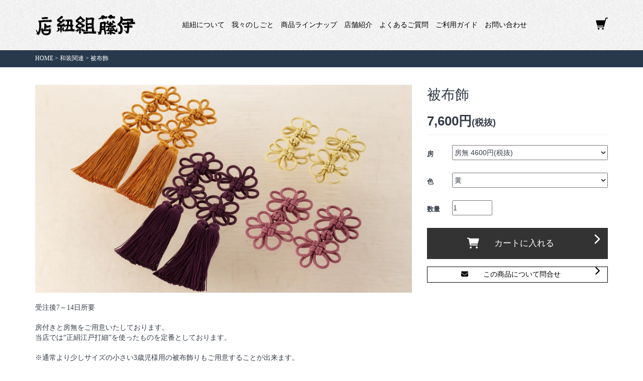

--- FILE ---
content_type: text/html; charset=EUC-JP
request_url: https://itokumihimoten.com/?pid=129177729
body_size: 6983
content:
<!DOCTYPE html PUBLIC "-//W3C//DTD XHTML 1.0 Transitional//EN" "http://www.w3.org/TR/xhtml1/DTD/xhtml1-transitional.dtd">
<html xmlns:og="http://ogp.me/ns#" xmlns:fb="http://www.facebook.com/2008/fbml" xmlns:mixi="http://mixi-platform.com/ns#" xmlns="http://www.w3.org/1999/xhtml" xml:lang="ja" lang="ja" dir="ltr">
<head>
<meta http-equiv="content-type" content="text/html; charset=euc-jp" />
<meta http-equiv="X-UA-Compatible" content="IE=edge,chrome=1" />
<title>被布飾 - 伊藤組紐店</title>
<meta name="Keywords" content="被布飾,組紐,伊藤組紐店,京都,真田紐,江戸打,唐打,茶事紐,和装,根付,被布飾り,道中衣紐,締緒,骨董,印籠,帯締,紐,寺町,房,古美術" />
<meta name="Description" content="京都、寺町通りにおいて190年余り、組紐専門の店として営業いたしております。" />
<meta name="Author" content="有限会社　伊藤組紐店" />
<meta name="Copyright" content="Copyright &copy; 2007 ITO KUMIHIMOTEN Inc." />
<meta http-equiv="content-style-type" content="text/css" />
<meta http-equiv="content-script-type" content="text/javascript" />
<link rel="stylesheet" href="https://img06.shop-pro.jp/PA01023/152/css/4/index.css?cmsp_timestamp=20250908154128" type="text/css" />

<link rel="alternate" type="application/rss+xml" title="rss" href="https://itokumihimoten.com/?mode=rss" />
<script type="text/javascript" src="//ajax.googleapis.com/ajax/libs/jquery/1.7.2/jquery.min.js" ></script>
<meta property="og:title" content="被布飾 - 伊藤組紐店" />
<meta property="og:description" content="京都、寺町通りにおいて190年余り、組紐専門の店として営業いたしております。" />
<meta property="og:url" content="https://itokumihimoten.com?pid=129177729" />
<meta property="og:site_name" content="伊藤組紐店" />
<meta property="og:image" content="https://img06.shop-pro.jp/PA01023/152/product/129177729.jpg?cmsp_timestamp=20180313161423"/>
<meta property="og:type" content="product" />
<meta property="product:price:amount" content="8360" />
<meta property="product:price:currency" content="JPY" />
<meta property="product:product_link" content="https://itokumihimoten.com?pid=129177729" />
    <!--[if lt IE 9]>
      <script src="https://oss.maxcdn.com/html5shiv/3.7.3/html5shiv.min.js"></script>
      <script src="https://oss.maxcdn.com/respond/1.4.2/respond.min.js"></script>
    <![endif]-->
<script>
  var Colorme = {"page":"product","shop":{"account_id":"PA01023152","title":"\u4f0a\u85e4\u7d44\u7d10\u5e97"},"basket":{"total_price":0,"items":[]},"customer":{"id":null},"inventory_control":"option","product":{"shop_uid":"PA01023152","id":129177729,"name":"\u88ab\u5e03\u98fe","model_number":"","stock_num":4588,"sales_price":7600,"sales_price_including_tax":8360,"variants":[{"id":1,"option1_value":"\u623f\u7121 4600\u5186(\u7a0e\u629c)","option2_value":"\u9ec4","title":"\u623f\u7121 4600\u5186(\u7a0e\u629c)\u3000\u00d7\u3000\u9ec4","model_number":"","stock_num":110,"option_price":4600,"option_price_including_tax":5060,"option_members_price":4600,"option_members_price_including_tax":5060},{"id":2,"option1_value":"\u623f\u7121 4600\u5186(\u7a0e\u629c)","option2_value":"\u9306\u6731","title":"\u623f\u7121 4600\u5186(\u7a0e\u629c)\u3000\u00d7\u3000\u9306\u6731","model_number":"","stock_num":110,"option_price":4600,"option_price_including_tax":5060,"option_members_price":4600,"option_members_price_including_tax":5060},{"id":3,"option1_value":"\u623f\u7121 4600\u5186(\u7a0e\u629c)","option2_value":"\u6731","title":"\u623f\u7121 4600\u5186(\u7a0e\u629c)\u3000\u00d7\u3000\u6731","model_number":"","stock_num":110,"option_price":4600,"option_price_including_tax":5060,"option_members_price":4600,"option_members_price_including_tax":5060},{"id":4,"option1_value":"\u623f\u7121 4600\u5186(\u7a0e\u629c)","option2_value":"\u30b5\u30fc\u30e2\u30f3\u30d4\u30f3\u30af","title":"\u623f\u7121 4600\u5186(\u7a0e\u629c)\u3000\u00d7\u3000\u30b5\u30fc\u30e2\u30f3\u30d4\u30f3\u30af","model_number":"","stock_num":110,"option_price":4600,"option_price_including_tax":5060,"option_members_price":4600,"option_members_price_including_tax":5060},{"id":5,"option1_value":"\u623f\u7121 4600\u5186(\u7a0e\u629c)","option2_value":"\u30c1\u30fc\u30af\u30d4\u30f3\u30af","title":"\u623f\u7121 4600\u5186(\u7a0e\u629c)\u3000\u00d7\u3000\u30c1\u30fc\u30af\u30d4\u30f3\u30af","model_number":"","stock_num":110,"option_price":4600,"option_price_including_tax":5060,"option_members_price":4600,"option_members_price_including_tax":5060},{"id":6,"option1_value":"\u623f\u7121 4600\u5186(\u7a0e\u629c)","option2_value":"\u3046\u3059\u30d4\u30f3\u30af","title":"\u623f\u7121 4600\u5186(\u7a0e\u629c)\u3000\u00d7\u3000\u3046\u3059\u30d4\u30f3\u30af","model_number":"","stock_num":110,"option_price":4600,"option_price_including_tax":5060,"option_members_price":4600,"option_members_price_including_tax":5060},{"id":7,"option1_value":"\u623f\u7121 4600\u5186(\u7a0e\u629c)","option2_value":"\u7dcb","title":"\u623f\u7121 4600\u5186(\u7a0e\u629c)\u3000\u00d7\u3000\u7dcb","model_number":"","stock_num":110,"option_price":4600,"option_price_including_tax":5060,"option_members_price":4600,"option_members_price_including_tax":5060},{"id":8,"option1_value":"\u623f\u7121 4600\u5186(\u7a0e\u629c)","option2_value":"\u3048\u3093\u3058","title":"\u623f\u7121 4600\u5186(\u7a0e\u629c)\u3000\u00d7\u3000\u3048\u3093\u3058","model_number":"","stock_num":110,"option_price":4600,"option_price_including_tax":5060,"option_members_price":4600,"option_members_price_including_tax":5060},{"id":9,"option1_value":"\u623f\u7121 4600\u5186(\u7a0e\u629c)","option2_value":"\u53e4\u4ee3\u7d2b","title":"\u623f\u7121 4600\u5186(\u7a0e\u629c)\u3000\u00d7\u3000\u53e4\u4ee3\u7d2b","model_number":"","stock_num":110,"option_price":4600,"option_price_including_tax":5060,"option_members_price":4600,"option_members_price_including_tax":5060},{"id":10,"option1_value":"\u623f\u7121 4600\u5186(\u7a0e\u629c)","option2_value":"\u65b0\u7d2b","title":"\u623f\u7121 4600\u5186(\u7a0e\u629c)\u3000\u00d7\u3000\u65b0\u7d2b","model_number":"","stock_num":110,"option_price":4600,"option_price_including_tax":5060,"option_members_price":4600,"option_members_price_including_tax":5060},{"id":11,"option1_value":"\u623f\u7121 4600\u5186(\u7a0e\u629c)","option2_value":"\u672c\u7d2b","title":"\u623f\u7121 4600\u5186(\u7a0e\u629c)\u3000\u00d7\u3000\u672c\u7d2b","model_number":"","stock_num":110,"option_price":4600,"option_price_including_tax":5060,"option_members_price":4600,"option_members_price_including_tax":5060},{"id":12,"option1_value":"\u623f\u7121 4600\u5186(\u7a0e\u629c)","option2_value":"\u6fc3\u7d3a","title":"\u623f\u7121 4600\u5186(\u7a0e\u629c)\u3000\u00d7\u3000\u6fc3\u7d3a","model_number":"","stock_num":110,"option_price":4600,"option_price_including_tax":5060,"option_members_price":4600,"option_members_price_including_tax":5060},{"id":13,"option1_value":"\u623f\u7121 4600\u5186(\u7a0e\u629c)","option2_value":"\u3046\u3059\u8336","title":"\u623f\u7121 4600\u5186(\u7a0e\u629c)\u3000\u00d7\u3000\u3046\u3059\u8336","model_number":"","stock_num":110,"option_price":4600,"option_price_including_tax":5060,"option_members_price":4600,"option_members_price_including_tax":5060},{"id":14,"option1_value":"\u623f\u7121 4600\u5186(\u7a0e\u629c)","option2_value":"\u8336","title":"\u623f\u7121 4600\u5186(\u7a0e\u629c)\u3000\u00d7\u3000\u8336","model_number":"","stock_num":110,"option_price":4600,"option_price_including_tax":5060,"option_members_price":4600,"option_members_price_including_tax":5060},{"id":15,"option1_value":"\u623f\u7121 4600\u5186(\u7a0e\u629c)","option2_value":"\u9ed2","title":"\u623f\u7121 4600\u5186(\u7a0e\u629c)\u3000\u00d7\u3000\u9ed2","model_number":"","stock_num":110,"option_price":4600,"option_price_including_tax":5060,"option_members_price":4600,"option_members_price_including_tax":5060},{"id":16,"option1_value":"\u623f\u7121 4600\u5186(\u7a0e\u629c)","option2_value":"\u9280\u306d\u305a","title":"\u623f\u7121 4600\u5186(\u7a0e\u629c)\u3000\u00d7\u3000\u9280\u306d\u305a","model_number":"","stock_num":110,"option_price":4600,"option_price_including_tax":5060,"option_members_price":4600,"option_members_price_including_tax":5060},{"id":17,"option1_value":"\u623f\u7121 4600\u5186(\u7a0e\u629c)","option2_value":"\u767d","title":"\u623f\u7121 4600\u5186(\u7a0e\u629c)\u3000\u00d7\u3000\u767d","model_number":"","stock_num":110,"option_price":4600,"option_price_including_tax":5060,"option_members_price":4600,"option_members_price_including_tax":5060},{"id":18,"option1_value":"\u623f\u7121 4600\u5186(\u7a0e\u629c)","option2_value":"\u306d\u305a\u307f","title":"\u623f\u7121 4600\u5186(\u7a0e\u629c)\u3000\u00d7\u3000\u306d\u305a\u307f","model_number":"","stock_num":110,"option_price":4600,"option_price_including_tax":5060,"option_members_price":4600,"option_members_price_including_tax":5060},{"id":19,"option1_value":"\u623f\u7121 4600\u5186(\u7a0e\u629c)","option2_value":"\u306f\u306a\u3060","title":"\u623f\u7121 4600\u5186(\u7a0e\u629c)\u3000\u00d7\u3000\u306f\u306a\u3060","model_number":"","stock_num":100,"option_price":4600,"option_price_including_tax":5060,"option_members_price":4600,"option_members_price_including_tax":5060},{"id":20,"option1_value":"\u623f\u7121 4600\u5186(\u7a0e\u629c)","option2_value":"\u91d1\u8336","title":"\u623f\u7121 4600\u5186(\u7a0e\u629c)\u3000\u00d7\u3000\u91d1\u8336","model_number":"","stock_num":100,"option_price":4600,"option_price_including_tax":5060,"option_members_price":4600,"option_members_price_including_tax":5060},{"id":21,"option1_value":"\u623f\u7121 4600\u5186(\u7a0e\u629c)","option2_value":"\u677e\u8449","title":"\u623f\u7121 4600\u5186(\u7a0e\u629c)\u3000\u00d7\u3000\u677e\u8449","model_number":"","stock_num":100,"option_price":4600,"option_price_including_tax":5060,"option_members_price":4600,"option_members_price_including_tax":5060},{"id":22,"option1_value":"\u623f\u4ed8 7600\u5186(\u7a0e\u629c)","option2_value":"\u9ec4","title":"\u623f\u4ed8 7600\u5186(\u7a0e\u629c)\u3000\u00d7\u3000\u9ec4","model_number":"","stock_num":110,"option_price":7600,"option_price_including_tax":8360,"option_members_price":7600,"option_members_price_including_tax":8360},{"id":23,"option1_value":"\u623f\u4ed8 7600\u5186(\u7a0e\u629c)","option2_value":"\u9306\u6731","title":"\u623f\u4ed8 7600\u5186(\u7a0e\u629c)\u3000\u00d7\u3000\u9306\u6731","model_number":"","stock_num":110,"option_price":7600,"option_price_including_tax":8360,"option_members_price":7600,"option_members_price_including_tax":8360},{"id":24,"option1_value":"\u623f\u4ed8 7600\u5186(\u7a0e\u629c)","option2_value":"\u6731","title":"\u623f\u4ed8 7600\u5186(\u7a0e\u629c)\u3000\u00d7\u3000\u6731","model_number":"","stock_num":110,"option_price":7600,"option_price_including_tax":8360,"option_members_price":7600,"option_members_price_including_tax":8360},{"id":25,"option1_value":"\u623f\u4ed8 7600\u5186(\u7a0e\u629c)","option2_value":"\u30b5\u30fc\u30e2\u30f3\u30d4\u30f3\u30af","title":"\u623f\u4ed8 7600\u5186(\u7a0e\u629c)\u3000\u00d7\u3000\u30b5\u30fc\u30e2\u30f3\u30d4\u30f3\u30af","model_number":"","stock_num":110,"option_price":7600,"option_price_including_tax":8360,"option_members_price":7600,"option_members_price_including_tax":8360},{"id":26,"option1_value":"\u623f\u4ed8 7600\u5186(\u7a0e\u629c)","option2_value":"\u30c1\u30fc\u30af\u30d4\u30f3\u30af","title":"\u623f\u4ed8 7600\u5186(\u7a0e\u629c)\u3000\u00d7\u3000\u30c1\u30fc\u30af\u30d4\u30f3\u30af","model_number":"","stock_num":110,"option_price":7600,"option_price_including_tax":8360,"option_members_price":7600,"option_members_price_including_tax":8360},{"id":27,"option1_value":"\u623f\u4ed8 7600\u5186(\u7a0e\u629c)","option2_value":"\u3046\u3059\u30d4\u30f3\u30af","title":"\u623f\u4ed8 7600\u5186(\u7a0e\u629c)\u3000\u00d7\u3000\u3046\u3059\u30d4\u30f3\u30af","model_number":"","stock_num":110,"option_price":7600,"option_price_including_tax":8360,"option_members_price":7600,"option_members_price_including_tax":8360},{"id":28,"option1_value":"\u623f\u4ed8 7600\u5186(\u7a0e\u629c)","option2_value":"\u7dcb","title":"\u623f\u4ed8 7600\u5186(\u7a0e\u629c)\u3000\u00d7\u3000\u7dcb","model_number":"","stock_num":110,"option_price":7600,"option_price_including_tax":8360,"option_members_price":7600,"option_members_price_including_tax":8360},{"id":29,"option1_value":"\u623f\u4ed8 7600\u5186(\u7a0e\u629c)","option2_value":"\u3048\u3093\u3058","title":"\u623f\u4ed8 7600\u5186(\u7a0e\u629c)\u3000\u00d7\u3000\u3048\u3093\u3058","model_number":"","stock_num":110,"option_price":7600,"option_price_including_tax":8360,"option_members_price":7600,"option_members_price_including_tax":8360},{"id":30,"option1_value":"\u623f\u4ed8 7600\u5186(\u7a0e\u629c)","option2_value":"\u53e4\u4ee3\u7d2b","title":"\u623f\u4ed8 7600\u5186(\u7a0e\u629c)\u3000\u00d7\u3000\u53e4\u4ee3\u7d2b","model_number":"","stock_num":110,"option_price":7600,"option_price_including_tax":8360,"option_members_price":7600,"option_members_price_including_tax":8360},{"id":31,"option1_value":"\u623f\u4ed8 7600\u5186(\u7a0e\u629c)","option2_value":"\u65b0\u7d2b","title":"\u623f\u4ed8 7600\u5186(\u7a0e\u629c)\u3000\u00d7\u3000\u65b0\u7d2b","model_number":"","stock_num":110,"option_price":7600,"option_price_including_tax":8360,"option_members_price":7600,"option_members_price_including_tax":8360},{"id":32,"option1_value":"\u623f\u4ed8 7600\u5186(\u7a0e\u629c)","option2_value":"\u672c\u7d2b","title":"\u623f\u4ed8 7600\u5186(\u7a0e\u629c)\u3000\u00d7\u3000\u672c\u7d2b","model_number":"","stock_num":110,"option_price":7600,"option_price_including_tax":8360,"option_members_price":7600,"option_members_price_including_tax":8360},{"id":33,"option1_value":"\u623f\u4ed8 7600\u5186(\u7a0e\u629c)","option2_value":"\u6fc3\u7d3a","title":"\u623f\u4ed8 7600\u5186(\u7a0e\u629c)\u3000\u00d7\u3000\u6fc3\u7d3a","model_number":"","stock_num":110,"option_price":7600,"option_price_including_tax":8360,"option_members_price":7600,"option_members_price_including_tax":8360},{"id":34,"option1_value":"\u623f\u4ed8 7600\u5186(\u7a0e\u629c)","option2_value":"\u3046\u3059\u8336","title":"\u623f\u4ed8 7600\u5186(\u7a0e\u629c)\u3000\u00d7\u3000\u3046\u3059\u8336","model_number":"","stock_num":110,"option_price":7600,"option_price_including_tax":8360,"option_members_price":7600,"option_members_price_including_tax":8360},{"id":35,"option1_value":"\u623f\u4ed8 7600\u5186(\u7a0e\u629c)","option2_value":"\u8336","title":"\u623f\u4ed8 7600\u5186(\u7a0e\u629c)\u3000\u00d7\u3000\u8336","model_number":"","stock_num":109,"option_price":7600,"option_price_including_tax":8360,"option_members_price":7600,"option_members_price_including_tax":8360},{"id":36,"option1_value":"\u623f\u4ed8 7600\u5186(\u7a0e\u629c)","option2_value":"\u9ed2","title":"\u623f\u4ed8 7600\u5186(\u7a0e\u629c)\u3000\u00d7\u3000\u9ed2","model_number":"","stock_num":110,"option_price":7600,"option_price_including_tax":8360,"option_members_price":7600,"option_members_price_including_tax":8360},{"id":37,"option1_value":"\u623f\u4ed8 7600\u5186(\u7a0e\u629c)","option2_value":"\u9280\u306d\u305a","title":"\u623f\u4ed8 7600\u5186(\u7a0e\u629c)\u3000\u00d7\u3000\u9280\u306d\u305a","model_number":"","stock_num":110,"option_price":7600,"option_price_including_tax":8360,"option_members_price":7600,"option_members_price_including_tax":8360},{"id":38,"option1_value":"\u623f\u4ed8 7600\u5186(\u7a0e\u629c)","option2_value":"\u767d","title":"\u623f\u4ed8 7600\u5186(\u7a0e\u629c)\u3000\u00d7\u3000\u767d","model_number":"","stock_num":109,"option_price":7600,"option_price_including_tax":8360,"option_members_price":7600,"option_members_price_including_tax":8360},{"id":39,"option1_value":"\u623f\u4ed8 7600\u5186(\u7a0e\u629c)","option2_value":"\u306d\u305a\u307f","title":"\u623f\u4ed8 7600\u5186(\u7a0e\u629c)\u3000\u00d7\u3000\u306d\u305a\u307f","model_number":"","stock_num":110,"option_price":7600,"option_price_including_tax":8360,"option_members_price":7600,"option_members_price_including_tax":8360},{"id":40,"option1_value":"\u623f\u4ed8 7600\u5186(\u7a0e\u629c)","option2_value":"\u306f\u306a\u3060","title":"\u623f\u4ed8 7600\u5186(\u7a0e\u629c)\u3000\u00d7\u3000\u306f\u306a\u3060","model_number":"","stock_num":110,"option_price":7600,"option_price_including_tax":8360,"option_members_price":7600,"option_members_price_including_tax":8360},{"id":41,"option1_value":"\u623f\u4ed8 7600\u5186(\u7a0e\u629c)","option2_value":"\u91d1\u8336","title":"\u623f\u4ed8 7600\u5186(\u7a0e\u629c)\u3000\u00d7\u3000\u91d1\u8336","model_number":"","stock_num":110,"option_price":7600,"option_price_including_tax":8360,"option_members_price":7600,"option_members_price_including_tax":8360},{"id":42,"option1_value":"\u623f\u4ed8 7600\u5186(\u7a0e\u629c)","option2_value":"\u677e\u8449","title":"\u623f\u4ed8 7600\u5186(\u7a0e\u629c)\u3000\u00d7\u3000\u677e\u8449","model_number":"","stock_num":110,"option_price":7600,"option_price_including_tax":8360,"option_members_price":7600,"option_members_price_including_tax":8360}],"category":{"id_big":164494,"id_small":0},"groups":[],"members_price":7600,"members_price_including_tax":8360}};

  (function() {
    function insertScriptTags() {
      var scriptTagDetails = [];
      var entry = document.getElementsByTagName('script')[0];

      scriptTagDetails.forEach(function(tagDetail) {
        var script = document.createElement('script');

        script.type = 'text/javascript';
        script.src = tagDetail.src;
        script.async = true;

        if( tagDetail.integrity ) {
          script.integrity = tagDetail.integrity;
          script.setAttribute('crossorigin', 'anonymous');
        }

        entry.parentNode.insertBefore(script, entry);
      })
    }

    window.addEventListener('load', insertScriptTags, false);
  })();
</script>
<script async src="https://zen.one/analytics.js"></script>
</head>
<body>
<meta name="colorme-acc-payload" content="?st=1&pt=10029&ut=129177729&at=PA01023152&v=20260126231101&re=&cn=d77369c0ff04f6390c0236a57c9984cc" width="1" height="1" alt="" /><script>!function(){"use strict";Array.prototype.slice.call(document.getElementsByTagName("script")).filter((function(t){return t.src&&t.src.match(new RegExp("dist/acc-track.js$"))})).forEach((function(t){return document.body.removeChild(t)})),function t(c){var r=arguments.length>1&&void 0!==arguments[1]?arguments[1]:0;if(!(r>=c.length)){var e=document.createElement("script");e.onerror=function(){return t(c,r+1)},e.src="https://"+c[r]+"/dist/acc-track.js?rev=3",document.body.appendChild(e)}}(["acclog001.shop-pro.jp","acclog002.shop-pro.jp"])}();</script>
               



		    <meta name="viewport" content="width=device-width, initial-scale=1">



		    <link href="https://file003.shop-pro.jp/PA01023/152/css/bootstrap.min.css" rel="stylesheet">
				<link href="https://file003.shop-pro.jp/PA01023/152/css/normalize.css" rel="stylesheet">
				<link href="https://file003.shop-pro.jp/PA01023/152/css/bootstrap.offcanvas.min.css" rel="stylesheet">
				<link href="https://use.fontawesome.com/releases/v5.0.6/css/all.css" rel="stylesheet">
		    <link href="https://file003.shop-pro.jp/PA01023/152/css/style.css?20220607" rel="stylesheet">
		    <link rel="stylesheet" href="https://cdnjs.cloudflare.com/ajax/libs/font-awesome/6.1.1/css/all.min.css" crossorigin="anonymous" referrerpolicy="no-referrer" />





			<div id="subpage">

				
				<div id="header" class="subpageheader">
		      <div class="container">
		        <div class="row">

							<div class="col-xs-2 visible-xs visible-sm">
								<button type="button" class="navbar-toggle offcanvas-toggle" data-toggle="offcanvas" data-target="#js-bootstrap-offcanvas">
								    <span class="sr-only">Toggle navigation</span>
								    <span class="icon-bar" style="background:#000000;"></span>
								    <span class="icon-bar" style="background:#000000;"></span>
								    <span class="icon-bar" style="background:#000000;"></span>
								</button>
							</div>
		          <div class="col-xs-8 col-md-3">
								<a href="./"><img src="https://file003.shop-pro.jp/PA01023/152/img/header/titlelogo.png" id="titlelogo" alt="伊藤組紐店"></a>
							</div>
			        <div class="col-md-8 visible-md visible-lg">
		            <ul id="subpagemenu" class="list-inline">
		              <li><a href="./?mode=f7">組紐について</a></li>
		              <li><a href="./?mode=f6">我々のしごと</a></li>
		              <li><a href="./?mode=f1">商品ラインナップ</a></li>
		              <li><a href="./?mode=f9">店舗紹介</a></li>
		              <li><a href="./?mode=f5">よくあるご質問</a></li>
		              <li><a href="./?mode=f8">ご利用ガイド</a></li>
		              <li><a href="https://secure.shop-pro.jp/?mode=inq&shop_id=PA01023152">お問い合わせ</a></li>
		            </ul>
							</div>
							<div class="col-xs-2 col-md-1">
								<a href="https://itokumihimoten.com/cart/proxy/basket?shop_id=PA01023152&shop_domain=itokumihimoten.com"><img src="https://file003.shop-pro.jp/PA01023/152/img/header/carticon.png" alt="" id="spcarticon" class="img-responsive"></a>
							</div>

		        </div>
		      </div>

					
					<nav class="navbar navbar-default navbar-offcanvas visible-xs visible-sm" role="navigation" id="js-bootstrap-offcanvas">
						<ul id="spnavmenu">
							<li><a href="./">トップページ<i class="fas fa-caret-right"></i></a></li>
							<li><a href="./?mode=f7">組紐について<i class="fas fa-caret-right"></i></a></li>
							<li><a href="./?mode=f6">我々のしごと<i class="fas fa-caret-right"></i></a></li>
							<li><a href="./?mode=f1">商品ラインナップ<i class="fas fa-caret-right"></i></a></li>
							<li><a href="./?mode=cate&csid=0&cbid=160317">　-真田紐<i class="fas fa-caret-right"></i></a></li>
							<li><a href="./?mode=f2">　-茶事紐<i class="fas fa-caret-right"></i></a></li>
							<li><a href="./?mode=f3">　-和装関連<i class="fas fa-caret-right"></i></a></li>
							<li><a href="./?mode=f4">　-新・古美術、骨董品関連<i class="fas fa-caret-right"></i></a></li>
							<li><a href="./?mode=cate&cbid=164493&csid=0">　-くみひもの切売<i class="fas fa-caret-right"></i></a></li>
							<li><a href="./?mode=cate&cbid=164496&csid=0">　-ストラップ・根付など<i class="fas fa-caret-right"></i></a></li>
							<li><a href="./?mode=cate&cbid=164497&csid=0">　-その他<i class="fas fa-caret-right"></i></a></li>
							<li><a href="./?mode=f9">店舗紹介<i class="fas fa-caret-right"></i></a></li>
							<li><a href="./?mode=f5">よくあるご質問<i class="fas fa-caret-right"></i></a></li>
							<li><a href="./?mode=f8">ご利用ガイド<i class="fas fa-caret-right"></i></a></li>
							<li><a href="https://secure.shop-pro.jp/?mode=inq&shop_id=PA01023152">お問い合わせ<i class="fas fa-caret-right"></i></a></li>
							<li><a href="https://itokumihimoten.com/cart/proxy/basket?shop_id=PA01023152&shop_domain=itokumihimoten.com">カートを見る<i class="fas fa-caret-right"></i></a></li>
						</ul>
					</nav>
					
		    </div>
				
				<div id="header-cover"></div>


				

				
														
					<div id="breadcrumbs">
						<div class="container">
							<div class="row">
								<div class="col-xs-12">
									<a href="./">HOME</a>

									
										 &gt; <a href='?mode=cate&cbid=164494&csid=0'>和装関連</a>																				 &gt; <a href='?pid=129177729'>被布飾</a>
																																																																																																														
									
								</div>
							</div>
						</div>
					</div>

								


				

						
												
				

					
					
            








<form name="product_form" method="post" action="https://itokumihimoten.com/cart/proxy/basket/items/add">



	<div id="detail" class="container">


		<div class="row">

			<div class="col-xs-12 col-md-8">

				

				          <img src="https://img06.shop-pro.jp/PA01023/152/product/129177729_o1.jpg?cmsp_timestamp=20180312222444" class="detailimg img-responsive center-block" id="detailimg01" alt="被布飾">
				
				

			</div>

			<div class="col-xs-12 col-md-4">

				
				<h1 id="detailproductname">被布飾</h1>
				

				
				<p></p>
				


				

					
					

										

										
																														
										
										

										
																														
										
										

										



										
										

												
												
														
														<div class="salesprice">7,600円<span class="withouttaxmsg">(税抜)</span></div>

													


										
					
				




				

					
										
				




				
				
											<dl id="purchasecolor" class="dl-horizontal">
							<dt>房</strong></dt>
							<dd>
								<select name="option1">
									<option label="房無 4600円(税抜)" value="67418652,0">房無 4600円(税抜)</option>
<option label="房付 7600円(税抜)" value="67418652,1">房付 7600円(税抜)</option>

								</select>
							</dd>
						</dl>
											<dl id="purchasecolor" class="dl-horizontal">
							<dt>色</strong></dt>
							<dd>
								<select name="option2">
									<option label="黄" value="67418653,0">黄</option>
<option label="錆朱" value="67418653,1">錆朱</option>
<option label="朱" value="67418653,2">朱</option>
<option label="サーモンピンク" value="67418653,3">サーモンピンク</option>
<option label="チークピンク" value="67418653,4">チークピンク</option>
<option label="うすピンク" value="67418653,5">うすピンク</option>
<option label="緋" value="67418653,6">緋</option>
<option label="えんじ" value="67418653,7">えんじ</option>
<option label="古代紫" value="67418653,8">古代紫</option>
<option label="新紫" value="67418653,9">新紫</option>
<option label="本紫" value="67418653,10">本紫</option>
<option label="濃紺" value="67418653,11">濃紺</option>
<option label="うす茶" value="67418653,12">うす茶</option>
<option label="茶" value="67418653,13">茶</option>
<option label="黒" value="67418653,14">黒</option>
<option label="銀ねず" value="67418653,15">銀ねず</option>
<option label="白" value="67418653,16">白</option>
<option label="ねずみ" value="67418653,17">ねずみ</option>
<option label="はなだ" value="67418653,18">はなだ</option>
<option label="金茶" value="67418653,19">金茶</option>
<option label="松葉" value="67418653,20">松葉</option>

								</select>
							</dd>
						</dl>
					
								


				
									<dl id="purchasenum" class="dl-horizontal">
						<dt>数量</dt>
						<dd><input type="text" name="product_num" value="1"></dd>
					</dl>
								


				
				<p class="stock_error animated fadeInUp" style="font-weight:bold;color:#FFFFFF;background:#AA3237;text-align:center;padding:10px 0;display:none;"></p>	
				


				
								


				
								
												


				
									<div class="product_incart disable_cartin">
						<button type="submit" class="btn btn-cart center-block"><i class="fas fa-shopping-cart fa-lg" style="margin-right:30px;"></i>カートに入れる<i class="fas fa-chevron-right fa-lg" style="margin-right:15px;margin-top:3px;float:right;"></i></button>
					</div>
					<a href="https://dp00009531.shop-pro.jp/customer/products/129177729/inquiries/new" id="contactthisitem"><i class="fas fa-envelope" style="margin-right:30px;"></i>この商品について問合せ<i class="fas fa-chevron-right fa-lg" style="margin-right:15px;margin-top:3px;float:right;"></i></a>

								<input type="hidden" name="user_hash" value="9b73bdc313767823cb839235de4d82e7"><input type="hidden" name="members_hash" value="9b73bdc313767823cb839235de4d82e7"><input type="hidden" name="shop_id" value="PA01023152"><input type="hidden" name="product_id" value="129177729"><input type="hidden" name="members_id" value=""><input type="hidden" name="back_url" value="https://itokumihimoten.com/?pid=129177729"><input type="hidden" name="reference_token" value="e2908fd9260949efb0f3233b88068533"><input type="hidden" name="shop_domain" value="itokumihimoten.com">
				


			</div>

		</div>


		
		<div class="row mg20">
			<div class="col-xs-12">

				<div class="detailexp clearfix">
					受注後7～14日所要<br>
<br>
房付きと房無をご用意いたしております。<br>
当店では“正絹江戸打細”を使ったものを定番としております。<br>
<br>
※通常より少しサイズの小さい3歳児様用の被布飾りもご用意することが出来ます。<br>
ご希望の場合は備考欄に　“3歳児用”　とお書き添えください。<br>
<br>
<br>ご覧になるモニタの加減により色が若干異なる場合がありますこと、また、染色の都度、多少の色差が生じますこと、あらかじめご了承ください。<br><br>
<!-- カラー -->
<img src="https://img06.shop-pro.jp/PA01023/152/etc/129177600_color_sp.jpg" alt="" class="img-responsive visible-sp hidden-sm hidden-md hidden-lg">
<img src="https://img06.shop-pro.jp/PA01023/152/etc/129177600_color_tb.jpg" alt="" class="img-responsive visible-sm hidden-sp hidden-md hidden-lg">
<img src="https://img06.shop-pro.jp/PA01023/152/etc/129177600_color.jpg" alt="" class="img-responsive visible-md visible-lg hidden-sp hidden-sm">
<!-- カラー -->
				</div>

			</div>
		</div>
		

	</div>


	

	
	
	
	
	<div id="categorylinkblock" class="categorysublink">
			<div class="container">
				<div class="row">
					<div class="col-xs-12">
						<ul id="categorylink" class="list-inline">
							<li><a href="./?pid=129177705"><i class="fas fa-arrow-right"></i>帯締</a></li>
							<li><a href="./?pid=129177729"><i class="fas fa-arrow-right"></i>被布飾</a></li>
							<li><a href="./?pid=129177738"><i class="fas fa-arrow-right"></i>道中衣紐</a></li>
						</ul>
					</div>
				</div>
			</div>
		</div>
	</div>

	
	
	
	


	

	<div id="categorylinkblock">
		<div class="container">
			<div class="row">
				<div class="col-xs-12">
					<ul id="categorylink" class="list-inline">
						<li><a href="./?mode=cate&csid=0&cbid=160317"><i class="fas fa-arrow-right"></i>真田紐</a></li>
						<li><a href="./?mode=f2"><i class="fas fa-arrow-right"></i>茶事紐</a></li>
						<li><a href="./?mode=f3"><i class="fas fa-arrow-right"></i>和装関連</a></li>
						<li><a href="./?mode=f4"><i class="fas fa-arrow-right"></i>新・古美術、骨董品関連</a></li>
						<li><a href="./?mode=cate&csid=0&cbid=164493"><i class="fas fa-arrow-right"></i>くみひもの切売</a></li>
						<li><a href="./?mode=cate&csid=0&cbid=164496"><i class="fas fa-arrow-right"></i>ストラップ・根付など</a></li>
						<li><a href="./?mode=cate&csid=0&cbid=164497"><i class="fas fa-arrow-right"></i>その他</a></li>
					</ul>
				</div>
			</div>
		</div>
	</div>

	



</form>





			</div>
			








				<p id="page-top"><a href="#top"><i class="fas fa-angle-up" style="color:#FFFFFF;"></i></i></a></p>

				
		    <div id="footer" class="section clearfix">
					<div id="footer_top">
			      <div class="container">
			        <div class="row">
			          <div class="col-xs-12 col-md-6 col-md-offset-6">
									<ul id="footer_menu" class="row list-inline">
										<li class="col-xs-4"><a href="https://secure.shop-pro.jp/?mode=myaccount_login&shop_id=PA01023152">マイアカウント</a></li>
										<li class="col-xs-4"><a href="./?mode=sk">特定商取引法に基づく表記</a></li>
										<li class="col-xs-4"><a href="./?mode=privacy">プライバシーポリシー</a></li>
									</ul>
								</div>
							</div>
						</div>
					</div>
					<div id="footer_bottom">
					  <div class="container">
		        	<div class="row">
			          <div class="col-xs-12 col-md-3">
									<img src="https://file003.shop-pro.jp/PA01023/152/img/footer/footerlogo.png" alt="有限会社伊藤組紐店" id="footerlogo">
								</div>
			          <div class="col-xs-12 col-md-4">
									<ul id="footer_address_tel" class="list-inline">
										<li>〒604-8071 京都府京都市中京区寺町六角北西角</li>
										<li>TEL 075-221-1320</li>
									</ul>
								</div>
								<div class="col-xs-12 col-md-2 text-center pc_only">
									<ul id="footer_address_sns" class="list-inline">
										<li><a href="https://www.facebook.com/itokumihimoten/" target="_blank"><i class="fa-brands fa-facebook-square"></i></a></li>
										<li><a href="https://www.instagram.com/itokumihimoten/?hl=ja" target="_blank"><i class="fa-brands fa-instagram"></i></a></li>
									</ul>
								</div>
			          <div class="col-md-3">
									<div id="copyright">Copyright(c) 2017 Ito Braid Works Co.,Ltd.</div>
								</div>
							</div>
						</div>
					</div>
				</div>
				


		    <script src="https://ajax.googleapis.com/ajax/libs/jquery/1.12.4/jquery.min.js"></script>
		    <script src="https://file003.shop-pro.jp/PA01023/152/js/bootstrap.min.js"></script>
		    <script src="https://file003.shop-pro.jp/PA01023/152/js/bootstrap.offcanvas.min.js"></script>
		    <script src="https://file003.shop-pro.jp/PA01023/152/js/heightLine.js"></script>
				<script>
					// header-cover
					$(document).ready(function(){
					  $("#js-bootstrap-offcanvas").on("hide.bs.offcanvas", function(){
					    $("#header-cover").removeClass("active");
					  });
					  $("#js-bootstrap-offcanvas").on("show.bs.offcanvas", function(){
					    $("#header-cover").addClass("active");
					  });
				    $(window).scroll(function () {
					    $("#header-cover").removeClass("active");
					  });
					});

					//page-top
					$(function() {
					    var topBtn = $('#page-top');    
					    topBtn.hide();
					    $(window).scroll(function () {
					        if ($(this).scrollTop() > 100) {
					            topBtn.fadeIn();
					        } else {
					            topBtn.fadeOut();
					        }
					    });
					    topBtn.click(function () {
					        $('body,html').animate({
					            scrollTop: 0
					        }, 500);
					        return false;
					    });
					});
				</script><script type="text/javascript" src="https://itokumihimoten.com/js/cart.js" ></script>
<script type="text/javascript" src="https://itokumihimoten.com/js/async_cart_in.js" ></script>
<script type="text/javascript" src="https://itokumihimoten.com/js/product_stock.js" ></script>
<script type="text/javascript" src="https://itokumihimoten.com/js/js.cookie.js" ></script>
<script type="text/javascript" src="https://itokumihimoten.com/js/favorite_button.js" ></script>
</body></html>

--- FILE ---
content_type: text/css
request_url: https://file003.shop-pro.jp/PA01023/152/css/style.css?20220607
body_size: 3893
content:
/* -------------------------------------
*     common
* ------------------------------------- */

body{
  font-family: "羝御����","YuMincho","Hiragino Mincho ProN","Hiragino Mincho Pro","鐚㍼竺 ����",serif;
  font-size: 14px;
  color: #343c48;
}

a:link{
  -webkit-transition: all 0.3s ease;
  -moz-transition: all 0.3s ease;
  -o-transition: all 0.3s ease;
  transition: all  0.3s ease;
}

a:hover{
	text-decoration:underline;
}

ul{
	list-style-type:none;
	padding-left:0;
}

.no-gutter > [class*='col-'] {
	padding-right:0;
	padding-left:0;
}

.bold{
	font-weight:bold;
}

a.underline{
	text-decoration:underline;
}

a.underline:hover{
	text-decoration: none;
}

.mg5{margin-top:5px;margin-bottom:5px;}
.mg10{margin-top:10px;margin-bottom:10px;}
.mg20{margin-top:20px;margin-bottom:20px;}
.mg30{margin-top:30px;margin-bottom:30px;}
.mg40{margin-top:40px;margin-bottom:40px;}
.mg50{margin-top:50px;margin-bottom:50px;}
.mg60{margin-top:60px;margin-bottom:60px;}
.mg70{margin-top:70px;margin-bottom:70px;}
.mg80{margin-top:80px;margin-bottom:80px;}
.mg90{margin-top:90px;margin-bottom:90px;}
.mg100{margin-top:100px;margin-bottom:100px;}

#toppage{
	background:#28394C url("https://file003.shop-pro.jp/PA01023/152/img/back.gif");
}

#subpage{
	background:#FFFFFF;
}

/* -------------------------------------
*     header
* ------------------------------------- */

#header{
	padding-top:5px;
}

#topheader{
	margin-top:20px;
}

#header.subpageheader{
	height:68px;
	background:#28394C url("https://file003.shop-pro.jp/PA01023/152/img/back.gif");	
}

#titlelogo{
	width:180px;
	margin:10px auto 0 auto;
	display:block;
}

a #titlelogo{
  -webkit-transition: all 0.3s ease;
  -moz-transition: all 0.3s ease;
  -o-transition: all 0.3s ease;
  transition: all  0.3s ease;
}

#titlelogo:hover{
  opacity: 0.6;
  filter: alpha(opacity=60);
  -ms-filter: "alpha( opacity=60 )";
}

#titlelogoimg{
	width:290px;
	margin:0 auto 0 auto;
}

.mainmenu{
	margin-top:50px;
	font-size:12px;
	letter-spacing:2px;
	-webkit-writing-mode: vertical-rl;
	  -ms-writing-mode: tb-rl;
	      writing-mode: vertical-rl;
}

.mainmenu a{
	color:#000000;
}

.mainmenu a:hover{
	color:#999999;
	text-decoration:none;
}

#mainmenu_01 li{
	margin-right:60px;
}

ul#mainmenu_02{
	padding-left:0;
	margin-left:-35px;
}

#mainmenu_02 li{
	margin-right:0px;
	margin-left:60px;
}

#spcarticon{
	width:24px;
	margin-top:16px;
	float:right;
}

a #spcarticon{
  -webkit-transition: all 0.3s ease;
  -moz-transition: all 0.3s ease;
  -o-transition: all 0.3s ease;
  transition: all  0.3s ease;
}

#spcarticon:hover{
  opacity: 0.6;
  filter: alpha(opacity=60);
  -ms-filter: "alpha( opacity=60 )";
}

/* ---------------------
*     togglemenu
* -------------------- */

.navbar-offcanvas{
	padding-left:0;
	padding-right:0;
	background:#000000;
	border:none;
}

.navbar-toggle {
  position: relative;
  float: left;
  padding:5px;
  margin-top: 18px;
  margin-right:0;
  margin-bottom: 0;
}

#spnavmenu{
	list-style-type:none;
	padding-left:0;
	border-right:none;
}

#spnavmenu li{
	position:relative;
}

#spnavmenu li a{
	padding:15px 25px;
	display:block;
	color:#FFFFFF;
	border-bottom:1px solid #555555;
}

#spnavmenu li .fa-caret-right{
	position:absolute;
	top:18px;
	right:15px;
	color:#FFFFFF;
}

#header-cover.active {
  position: fixed;
  top: 0;
  left: 0;
  width: 100%;
  height: 100%;
  z-index: 9999;
  background: rgba(0, 0, 0, 0.66);
  -webkit-transition: all 0.3s ease;
  -moz-transition: all 0.3s ease;
  -o-transition: all 0.3s ease;
  transition: all  0.3s ease;
	cursor:pointer;
}

.navbar-offcanvas{
	z-index:10000;
}

/* -------------------------------------
*     breadcrumbs
* ------------------------------------- */

#breadcrumbs{
	height:34px;
	color:#FFFFFF;
	font-size:12px;
	background:#28394C;
	line-height:2.8em;
}

#breadcrumbs a{
	color:#FFFFFF;
}

/* -------------------------------------
*     footer
* ------------------------------------- */

#footer{
	padding:0;
}

/* ----------------------
*    footer_top
* ---------------------- */

#footer_top{
	height:28px;
	background:#28394C url("https://file003.shop-pro.jp/PA01023/152/img/back.gif");	
}

#footer_menu{
	line-height:2em;
}

#footer_menu li{
	text-align:center;
	font-size:9px;
}

#footer_menu li a{
	color:#000000;
  -webkit-transition: all 0.3s ease;
  -moz-transition: all 0.3s ease;
  -o-transition: all 0.3s ease;
  transition: all  0.3s ease;
}

#footer_menu li a:hover{
	text-decoration:none;
  opacity: 0.6;
  filter: alpha(opacity=60);
  -ms-filter: "alpha( opacity=60 )";
}

/* ----------------------
*    footer_bottom
* ---------------------- */

#footer_bottom{
	/* height:130px; */
	font-size:12px;
	color:#FFFFFF;
	background:#000000;
}

#footerlogo{
	width:150px;
	margin-top:20px;
}

#footer_address_tel{
	margin-top:17px;	
	font-size:11px;
}

#footer_address_tel a{
	color:#FFFFFF;
}

#footer_address_sns{
	margin-top:8px;	
	font-size:22px;
}

#footer_address_sns a{
	color:#FFFFFF;
}

#copyright{
	margin-top:17px;
	color:#FFFFFF;
	text-align:left;
}

/* ----------------------
*     page-top
* ---------------------- */

#page-top {
	position: fixed;
	bottom: 10px;
	right: 20px;
	font-size: 50%;
	z-index:10000;
}

#page-top a {
	background: #000000;
	text-decoration: none;
	color: #fff;
	width: 35px;
	padding: 10px 0;
	text-align: center;
	display: block;
}

#page-top a:hover {
	text-decoration: none;
	background: #444444;
}

/* -------------------------------------
*     top
* ------------------------------------- */

/* ---------------------
*     top_categorybnr
* -------------------- */

#top_categorybnr{
	margin-top:30px;
	margin-bottom:20px;
	text-align:center;
}

.top_categorybnrbox{
	margin-bottom:30px;
	padding-bottom:0px;
	text-align:center;
}

.zoominimg{
	width:100%;

  overflow: hidden;
}

.zoominimg img{
	margin:0 auto;
}

.zoominimg img {
  -moz-transition: -moz-transform 0.5s linear;
  -webkit-transition: -webkit-transform 0.5s linear;
  -o-transition: -o-transform 0.5s linear;
  -ms-transition: -ms-transform 0.5s linear;
  transition: transform 0.5s linear;
}
.zoominimg img:hover {
  -webkit-transform: scale(1.2);
  -moz-transform: scale(1.2);
  -o-transform: scale(1.2);
  -ms-transform: scale(1.2);
  transform: scale(1.2);
}

.top_categorybnrtxt{
	margin-bottom:30px;
	padding-left:15px;
	padding-right:15px;
	padding-bottom:10px;
	text-align:center;
}

.categoryname{
	padding:15px 0;
	font-size:16px;
}

.categoryname a{
  color: #343c48;
}

.top_categorybnrtxt p{
	padding-bottom:20px;
	border-bottom:1px solid #DADADA;
}

.top_categorybnrtxt.lastitem p{
	border-bottom:none;
}

/* ---------------------
*     top_about
* -------------------- */

#top_about{
	margin-top:-20px;
	padding-top:30px;
	background:#28394C;
}

#top_aboutbox{
	padding:40px 10px;
}

#top_abouttitlebox{
	margin-bottom:-20px;
	color:#FFFFFF;
	font-size:25px;
	line-height:1.8em;
}

#top_abouttitle{
	width:200px;
	margin-top:25px;
	margin-bottom:30px;
	margin-right:5px;
}

#top_about p{
	margin-top:25px;
	line-height:2.1em;
	color:#FFFFFF;
}

/* ---------------------
*     top_news
* -------------------- */

#top_news{
	padding-top:30px;
}

img#top_newstitle{
	width:25px;
	margin:30px auto;
	display:block;
}

#top_news ul{
	width:300px;
	margin:10px auto 30px auto;
}

#top_news ul li{
	line-height:2em;
}

#top_news ul li span{
	margin-right:30px;
}


/* -------------------------------------
*     list
* ------------------------------------- */

/* ---------------------
*     categorymainimg
* -------------------- */

.categorymainimg{
	margin-top:-1px;
	position:relative;
	background:transparent;
}

.categorymainimg .container{
	background:transparent;
}

#categorytitle{
	position:absolute;
	top:20px;
	font-size:25px;
	z-index:2;
	color:#FFFFFF;
	background:transparent;
}

/* ---------------------
*     itemlistblock
* -------------------- */

#itemlistblock{
	padding-top:60px;
	padding-bottom:60px;
	background:#000000;
}

#itemlisttitle{
	margin-bottom:40px;
	padding:8px 0;
	background:#FFFFFF;
	text-indent:25px;
	font-size:17px;
	color:#000000;
}

.itemlistbox li{
	font-size:10px;
	color:#FFFFFF;
}

.itemlistbox li a{
	font-size:11px;
	text-decoration:underline;
  -webkit-transition: all 0.3s ease;
  -moz-transition: all 0.3s ease;
  -o-transition: all 0.3s ease;
  transition: all  0.3s ease;
	color:#FFFFFF;
}

.itemlistbox li a:hover{
	text-decoration:none;	
}

/* ---------------------
* itemlistblock.bgwhite
* -------------------- */

#itemlistblock.bgwhite{
	background:#FFFFFF;
}

#itemlistblock.bgwhite #itemlisttitle{
	color:#FFFFFF;
	background:#28394C;
}

#itemlistblock.bgwhite .itemlistbox li{
	color:#000000;
}

#itemlistblock.bgwhite .itemlistbox li a{
	color:#000000;
}

/* ---------------------
*     categorytxt
* -------------------- */

.categorytxt{
	padding:60px 0;
	background:#000000;
}

.categorytxt p{
	font-size:13px;
	color:#FFFFFF;
	line-height:2.4em;
	text-align:center;
}

.categorytxt p a{
	color:#FFFFFF;
}

.categorytxt.bgwhite{
	background:#FFFFFF;
}

.categorytxt.bgwhite h2{
	color:#28394C;
}

.categorytxt.bgwhite p{
	font-size:13px;
	color:#000000;
	line-height:2.4em;
	text-align:center;
}

.categorytxt.bgwhite a{
	color:#000000;
}

.categorytxt.bgnavy{
	background:#28394C;
}

.categorytxt.bgnavy h2{
	color:#FFFFFF;
}

.categorytxt.bgnavy p{
	font-size:13px;
	color:#FFFFFF;
	line-height:2.4em;
	text-align:center;
}

.categorytxt.bgnavy a{
	color:#FFFFFF;
}

.categorytxt.bgnavy .itemlistbox a.detailbtn{
	width:175px;
	height:30px;
	margin:10px auto 30px auto;
	display:block;
	background:#FFFFD9;
	color:#000000;
	line-height:2em;
	font-size:16px;
}

.categorytxt.bgnavy .itemlistbox a.detailbtn:hover{
	text-decoration:none;
	background:#ffff79;
}


/* ---------------------
*     categoryimg
* -------------------- */

.categoryimg{
	width:100%;
}

/* ---------------------
*     categorylink
* -------------------- */

#categorylinkblock{
	padding:0;
	background:#FFFFFF;
}

#categorylinkblock .container{
	width:92%;
	padding-left:0;
	padding-right:0;
}

ul#categorylink{
	margin:0;
	padding:0;
}

#categorylink li{
	width:100%;
	text-indent:0;
	border-bottom:1px solid #d4d4d4;
}

#categorylink li:last-child{
	border-bottom:none;
}

#categorylink li a{
	padding:12px 0;
	font-size:11px;
	color:#28394C;
	letter-spacing:0;
	display:block;
}

#categorylink li a:hover{
	text-decoration:none;
  opacity: 0.6;
  filter: alpha(opacity=60);
  -ms-filter: "alpha( opacity=60 )";
}

#categorylink li a i{
	margin-right:3px;
}

/* -------------------------------------
*     detail
* ------------------------------------- */

#detail{
	margin-top:35px;
}

h1#detailproductname{
	margin-top:0;
	margin-bottom:15px;
	line-height:1.4em;
}

h1#detailproductname span{
	font-size:70%;
}

.salesprice{
	margin-bottom:20px;
	padding-bottom:8px;
	font-size:26px;
	font-weight:bold;
	font-family:'��������茹��� Pro W3','Hiragino Kaku Gothic Pro','�＜�ゃ����',Meiryo,'鐚㍼竺 �眼�激����','Osaka',sans-serif;
	border-bottom:1px solid #EEEEEE;
}

.salesprice .withouttaxmsg{
	font-size:18px;
}

#irregulartxtbox ul.list-inline{
	margin-top:-20px;
	padding:0;
}

#irregulartxtbox .salesprice{
	margin-bottom:0;
	padding-bottom:0;
	font-size:26px;
	font-weight:bold;
	font-family:'��������茹��� Pro W3','Hiragino Kaku Gothic Pro','�＜�ゃ����',Meiryo,'鐚㍼竺 �眼�激����','Osaka',sans-serif;
	border-bottom:none;
}

#irregulartxtbox .salesprice .withouttaxmsg{
	font-size:18px;
}


dl#purchasecolor.dl-horizontal dt,
dl#purchasenum.dl-horizontal dt{
	width:50px!important;
	line-height:2.7em;
	text-align:left;
	font-size:13px;
}

dl#purchasecolor.dl-horizontal dd,
dl#purchasenum.dl-horizontal dd{
	margin-left:0!important;
}

dl#purchasecolor.dl-horizontal dd select{
	width:100%;
	padding:5px 0;
}

dl#purchasenum.dl-horizontal dd input{
	width:80px;
	padding:5px 0;
}

.btn-cart{
	width:100%!important;
	padding: 18px 0;
	color: #FFFFFF;
	font-size:17px;
	text-align:center;
	background: #333333;
	border-radius:0;
  -webkit-transition: all 0.3s ease;
  -moz-transition: all 0.3s ease;
  -o-transition: all 0.3s ease;
  transition: all  0.3s ease;
}

.btn-cart:hover{
	color:#FFFFFF;
	background: #666666;
}

#contactthisitem{
	width:100%;
	margin-top:15px;
	padding:5px 0;
	display:block;
	text-align:center;
	color:#000000;
	border:1px solid #000000;
}

#contactthisitem:hover{
	background:#DDDDDD;
	text-decoration:none;
}

/* ---------------------
*     relateditems
* -------------------- */

#itemlistblock.relateditems{
	background:#FFFFFF;
}

.relateditems #itemlisttitle{
	margin-bottom:40px;
	padding:8px 0;
	background:#28394C;
	text-indent:25px;
	font-size:17px;
	color:#FFFFFF;
}

.relateditems .itemlistbox li{
	color:#000000;
}

.relateditems .itemlistbox li a{
	color:#000000;
}

/* -------------------------------------
*     lineup
* ------------------------------------- */

.lineup_categorybnrtxt{
	margin-bottom:30px;
	padding-left:15px;
	padding-right:15px;
	padding-bottom:10px;
	text-align:center;
}

.lineup_categorybnrtxt p{
	padding-bottom:20px;
	border-bottom:1px solid #DADADA;
}

.lineup_categorybnrtxt.lastitem p{
	border-bottom:none;
}

/* -------------------------------------
*     chajihimo
* ------------------------------------- */

.itemlistbox .itemlistname{
	padding: 15px 0;
	font-size: 16px;
}

.itemlistbox .itemlistname a{
	color:#FFFFFF;
}

.itemlistbox p{
	color:#FFFFFF;
}

.itemlistbox .innerbox .itemlisttxt{
	height:120px;
}

.itemlistbox a.detailbtn{
	width:175px;
	height:30px;
	margin:10px auto 30px auto;
	display:block;
	background:#28394C;
	color:#FFFFFF;
	line-height:2em;
	font-size:16px;
}

.itemlistbox a.detailbtn:hover{
	text-decoration:none;
	background:#45596B;
}

/* -------------------------------------
*     Shopinfo
* ------------------------------------- */

#map{
	margin:55px 0;
}

#accessinfo{
	margin-bottom:55px;
}

/* -------------------------------------
*     UserGuide
* ------------------------------------- */

#userguide ul{
	margin-bottom:50px;
}

#userguide ul li a{
	color:#000000;
	font-size:16px;
}

.userguideblock{
	margin-bottom:80px;
}

.accordion {
  width: 100%;
  padding: 15px 0;
  background-color: #FFFFFF;
  color: #444;
  cursor: pointer;
  text-align: left;
  outline: none;
	line-height:2em;
  font-size: 20px;
  transition: 0.4s;
	border:none;
	border-bottom:1px solid #D8D8D8;
}

.panel {
	margin-bottom:0;
  padding:0;
  background-color: white;
  max-height: 0;
  overflow: hidden;
  font-size:16px;
  transition: max-height 0.2s ease-out;
}

.panel p{
	margin:20px 0;
}

.accordion:after {
	content:'\E145';
	font-family: "Material Icons";
  font-size: 25px;
  color: #777;
  float: right;
  margin-left: 5px;
}

.active:after {
	content:'\E15B';
	font-family: "Material Icons";
  font-size: 25px;
  color: #777;
  float: right;
  margin-left: 5px;
}

/* ********************************************************************************************************************* */
@media screen and (min-width: 768px) {

/* -------------------------------------
*     header
* ------------------------------------- */

#header{
	padding-top:5px;
}

#topheader{
	margin-top:40px;
}

/* ---------------------
*     togglemenu
* -------------------- */

.navbar-toggle {
    display: inline!important;
}

/* -------------------------------------
*     top
* ------------------------------------- */

/* ---------------------
*     top_about
* -------------------- */

#top_abouttitlebox{
	margin-bottom:0;
	color:#FFFFFF;
	font-size:25px;
	line-height:1.8em;
}

#top_abouttitle{
	width:305px;
	margin-top:25px;
	margin-bottom:25px;
	margin-right:15px;
}


/* -------------------------------------
*     list
* ------------------------------------- */

#categorytitle{
	font-size:30px;
}

/* ---------------------
*     categorylink
* -------------------- */

#categorylinkblock .container{
	width:750px;
	padding-left:15px;
	padding-right:15px;
}

/* -------------------------------------
*     footer
* ------------------------------------- */

/* ----------------------
*    footer_top
* ---------------------- */

#footer_menu{
	width:430px;
	float:right;
}

#footer_menu li{
	font-size:11px;
	text-align:right;
}

/* ----------------------
*    footer_bottom
* ---------------------- */

#footerlogo{
	margin-top:10px;
}

#footer_bottom{
	height:110px;
}

/* -------------------------------------
*     chajihimo
* ------------------------------------- */

.itemlistbox .innerbox .itemlisttxt{
	height:80px;
}

}

/* ********************************************************************************************************************* */
@media screen and (min-width: 992px) {

/* -------------------------------------
*     header
* ------------------------------------- */

#topheader{
	height:255px;
	margin-top:70px;
}

#header.subpageheader{
	height:100px;
}

#titlelogo{
	width:200px;
	margin-top:23px;
	margin-bottom:0;
	display:inline;
}

#titlelogoimg{
	margin:0 auto;
}

#subpagemenu{
	margin-top:35px;
	margin-bottom:40px;
	font-size:13px;
}

#subpagemenu li{
	padding-left:0;
}

#subpagemenu li a{
	color:#000000;
}

#subpagemenu a:hover{
	color:#999999;
	text-decoration:none;
}

#spcarticon{
	margin-top:30px;
	margin-bottom:40px;
}

/* -------------------------------------
*     footer
* ------------------------------------- */

#footerlogo{
	width:200px;
	margin-bottom:20px;
}

/* ----------------------
*    footer_top
* ---------------------- */

#footer_menu li{
	text-align:center;
}

/* ----------------------
*     footer_bottom
* ---------------------- */

#footer_bottom{
	height:65px;
	padding:5px 0 0 0;
	font-size:12px;
}

#copyright{
	color:#FFFFFF;
	text-align:right;
}

/* ----------------------
*     page-top
* ---------------------- */

#page-top {
	position: fixed;
	bottom: 40px;
	right: 40px;
}

/* -------------------------------------
*     top
* ------------------------------------- */

/* ---------------------
*     top_categorybnr
* -------------------- */

#top_categorybnr{
	margin-top:130px;
	margin-bottom:50px;
	text-align:center;
}

.top_categorybnrbox{
	margin-bottom:20px;
	padding-bottom:0;
	border-bottom:none;
}

.top_categorybnrtxt p{
	font-size:12px;
}

.top_categorybnrtxt{
	margin-bottom:0px;
}

.top_categorybnrtxt p{
	padding-bottom:0;
	border-bottom:none;
}

/* ---------------------
*     top_about
* -------------------- */

#top_about{
	margin-top:30px;
	background:#28394C url("https://file003.shop-pro.jp/PA01023/152/img/top/md_top_aboutimg.jpg")no-repeat left top;
	background-size:35%;
}

#top_aboutbox{
	padding:20px 10px;
}

#top_abouttitlebox{
	color:#FFFFFF;
	font-size:25px;
	line-height:1.8em;
}

#top_abouttitle{
	width:305px;
	margin-top:15px;
	margin-bottom:15px;
	margin-right:15px;
}

#top_about p{
	margin-top:25px;
	line-height:2.1em;
	font-size:12px;
	color:#FFFFFF;
}

/* ---------------------
*     top_news
* -------------------- */

#top_news{
	background-image: url("https://file003.shop-pro.jp/PA01023/152/img/top/top_newsbg.jpg");
	background-repeat:  no-repeat;
	background-position: center center;
	background-size: cover;
}

img#top_newstitle{
	margin:0;
	display:inline;
}

#top_news ul{
	width:auto;
	margin-top:40px;
}

/* -------------------------------------
*     list
* ------------------------------------- */

/* ---------------------
*     categorylink
* -------------------- */

#categorylinkblock{
	padding:20px 0;
	background:#FFFFFF;
}

#categorylinkblock.categorysublink{
	padding:15px 0 0 0;
	background:#FFFFFF;
}

#categorylinkblock .container{
	width: 970px;
	padding-left:15px;
	padding-right:15px;
}

#categorylinkblock .container .row .col-xs-12{
	padding-left:15px;
	padding-right:15px;
}

#categorylink li{
	width:auto;
	padding:0 23px;
	text-align:center;
	text-indent:0;
	border-bottom:none;
}

#categorylink li a{
	padding:8px 0;
}

/* -------------------------------------
*     detail
* ------------------------------------- */

dl#purchasecolor.dl-horizontal dd,
dl#purchasenum.dl-horizontal dd{
	margin-left:50px!important;
}

/* -------------------------------------
*     lineup
* ------------------------------------- */

.lineup_categorybnrbox{
	position: relative;
	overflow: hidden;
}

.lineup_categorybnrtxt{
	width:100%;
	height:100%;
	position: absolute;
	top: 0;
	left: 0;
	z-index: 2;
	background: rgba(0,0,0,.8);
	-webkit-transition: .5s;
	transition: .5s;
	opacity: 0;
}

.lineup_categorybnrtxt .innerbox{
	width:450px;
	height:160px;
	margin:-80px 0 0 -225px;
	position: absolute;
	top: 50%;
	left: 50%;
	z-index: 3;
}

.lineup_categorybnrbox:hover .lineup_categorybnrtxt {
    opacity: 1;
}

.lineup_categorybnrtxt .categoryname a{
	font-size:28px;
	color:#FFFFFF;
	cursor:auto;
}

.lineup_categorybnrtxt .categoryname a:hover,
.lineup_categorybnrtxt .categoryname a:active,
.lineup_categorybnrtxt .categoryname a:focus{
	text-decoration:none;
}

.lineup_categorybnrtxt p{
	font-size:20px;
	color:#FFFFFF;
	border:none;
}

.lineup_categorybnrtxt a.detailbtn{
	width:175px;
	height:30px;
	margin:10px auto 0 auto;
	display:block;
	background:#B10000;
	color:#FFFFFF;
	line-height:2em;
	font-size:16px;
}

.lineup_categorybnrtxt a.detailbtn:hover{
	text-decoration:none;
	background:#D84444;
}

/* -------------------------------------
*     chajihimo
* ------------------------------------- */

.itemlistbox .innerbox .itemlisttxt{
	height:150px;
}

}

/* ********************************************************************************************************************* */
@media screen and (min-width: 1200px) {

/* -------------------------------------
*     header
* ------------------------------------- */

ul#mainmenu_02{
	padding-left:0;
	margin-left:35px;
}

#subpagemenu{
	font-size:14px;
}

#subpagemenu li{
	padding-left:5px;
}

.top_categorybnrtxt p{
	font-size:14px;
}

/* ---------------------
*     top_about
* -------------------- */

#top_about{
	background:#28394C url("https://file003.shop-pro.jp/PA01023/152/img/top/top_aboutimg.jpg")no-repeat left top;
	background-size:35%;
}

#top_about p{
	font-size:13px;
	line-height:2.4em;
}

/* -------------------------------------
*     list
* ------------------------------------- */

/* ---------------------
*     categorylink
* -------------------- */

#categorylinkblock .container{
	width: 1170px;
}

#categorylink li{
	padding:0 39px;
}

}

/* ---------------------
*     PC SP only
* -------------------- */
.sp_only {
	display: none !important;
}

@media screen and (max-width:767px) {
	.pc_only {
			display: none !important;
	}
	.sp_only {
			display: block !important;
	}
}